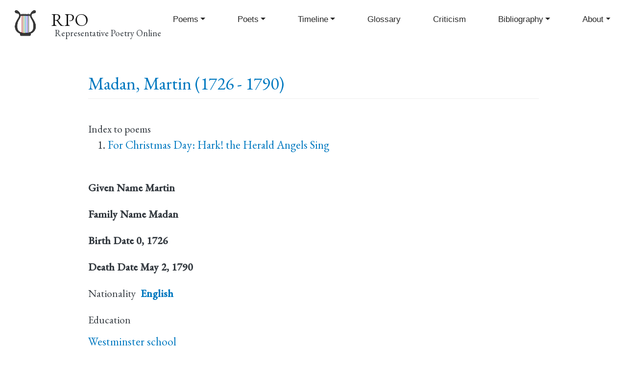

--- FILE ---
content_type: text/html; charset=UTF-8
request_url: https://rpo.library.utoronto.ca/poets/madan-martin
body_size: 5639
content:
<!DOCTYPE html>
<html lang="en" dir="ltr" prefix="content: http://purl.org/rss/1.0/modules/content/  dc: http://purl.org/dc/terms/  foaf: http://xmlns.com/foaf/0.1/  og: http://ogp.me/ns#  rdfs: http://www.w3.org/2000/01/rdf-schema#  schema: http://schema.org/  sioc: http://rdfs.org/sioc/ns#  sioct: http://rdfs.org/sioc/types#  skos: http://www.w3.org/2004/02/skos/core#  xsd: http://www.w3.org/2001/XMLSchema# ">
  <head>
    <meta charset="utf-8" />
<script async src="https://www.googletagmanager.com/gtag/js?id=UA-30247252-1"></script>
<script>window.dataLayer = window.dataLayer || [];function gtag(){dataLayer.push(arguments)};gtag("js", new Date());gtag("set", "developer_id.dMDhkMT", true);gtag("config", "UA-30247252-1", {"groups":"default","page_placeholder":"PLACEHOLDER_page_path","allow_ad_personalization_signals":false});</script>
<meta name="abstract" content="Representative Poetry Online is a web anthology of 4,800 poems in English and French by over 700 poets spanning 1400 years." />
<link rel="canonical" href="https://rpo.library.utoronto.ca/poets/madan-martin" />
<meta http-equiv="content-language" content="en" />
<link rel="image_src" href="https://rpo.library.utoronto.ca/sites/default/public/rpo-lyre-logo.png" />
<meta property="og:site_name" content="Representative Poetry Online" />
<meta property="og:type" content="poetry" />
<meta property="og:url" content="https://rpo.library.utoronto.ca" />
<meta property="og:title" content="Representative Poetry Online" />
<meta property="og:description" content="Representative Poetry Online is a web anthology of 4,800 poems in English and French by over 700 poets spanning 1400 years." />
<meta property="og:image" content="https://rpo.library.utoronto.ca/sites/default/public/rpo-lyre-logo.png" />
<meta property="og:image:url" content="https://rpo.library.utoronto.ca/sites/default/public/rpo-lyre-logo.png" />
<meta property="og:image:alt" content="RPO logo" />
<meta name="Generator" content="Drupal 10 (https://www.drupal.org)" />
<meta name="MobileOptimized" content="width" />
<meta name="HandheldFriendly" content="true" />
<meta name="viewport" content="width=device-width, initial-scale=1, shrink-to-fit=no" />
<meta http-equiv="x-ua-compatible" content="ie=edge" />
<link rel="icon" href="/sites/default/public/inline-images/rpo-lyre-favicon-color.png" type="image/png" />

    <title>Madan, Martin | RPO</title>
    <link rel="stylesheet" media="all" href="/sites/default/public/css/css_3ebD2Jwb6R9ch47Zc6-9Xgtpr1K-MrViZpMsulIyEeU.css?delta=0&amp;language=en&amp;theme=rpo_bootstrap&amp;include=eJxdyjsKAzEMANEL2asjGWkjHIE-xtIm7O0DKVKkmeYNRVTWxjUI95YA40ycnENlPqudsRnOsBXOXnnQ39-7sV_DULztFePnMDUItWfdKj5b3llsQJjcXsLvhG8Pi8el_AFXqzWZ" />
<link rel="stylesheet" media="all" href="/sites/default/public/css/css_frIV_MBVZSBWV3WlU0i7Vba5W0mFuyxN5B4agb0swV4.css?delta=1&amp;language=en&amp;theme=rpo_bootstrap&amp;include=eJxdyjsKAzEMANEL2asjGWkjHIE-xtIm7O0DKVKkmeYNRVTWxjUI95YA40ycnENlPqudsRnOsBXOXnnQ39-7sV_DULztFePnMDUItWfdKj5b3llsQJjcXsLvhG8Pi8el_AFXqzWZ" />

    
    <link rel="preconnect" href="https://fonts.gstatic.com">
	<link href="https://fonts.googleapis.com/css2?family=EB+Garamond:ital,wght@0,400;0,500;1,400;1,500&display=swap" rel="stylesheet">
    
  </head>
  <body class="layout-no-sidebars page-node-80032 path-node node--type-poet">
    <a href="#main-content" class="visually-hidden focusable skip-link">
      Skip to main content
    </a>
    
      <div class="dialog-off-canvas-main-canvas" data-off-canvas-main-canvas>
    <div id="page-wrapper">
  <div id="page">
    <header id="header" class="header" role="banner" aria-label="Site header">
                        <nav class="navbar navbar-light bg-secondary" id="navbar-top">
                        
              
                                  </nav>
                <nav class="navbar navbar-light bg-primary navbar-expand-lg" id="navbar-main">
                              <a href="/" title="Home" rel="home" class="navbar-brand">
              <img src="/sites/default/public/rpo-lyre-logo.png" alt="Home" class="img-fluid d-inline-block align-top" />
            <span class="ml-2 d-none d-md-inline">RPO</span>
    </a>
        <div class="ml-2 d-none d-inline-block align-top site-name-slogan">
      Representative Poetry Online
    </div>
  

                          <button class="navbar-toggler navbar-toggler-right" type="button" data-toggle="collapse" data-target="#CollapsingNavbar" aria-controls="CollapsingNavbar" aria-expanded="false" aria-label="Toggle navigation"><span class="navbar-toggler-icon"></span></button>
              <div class="collapse navbar-collapse justify-content-end" id="CollapsingNavbar">
                  <nav role="navigation" aria-labelledby="block-rpo-bootstrap-main-menu-menu" id="block-rpo-bootstrap-main-menu" class="block block-menu navigation menu--main">
            
  <h2 class="visually-hidden" id="block-rpo-bootstrap-main-menu-menu">Main navigation</h2>
  

        
              <ul class="clearfix nav navbar-nav" data-component-id="bootstrap_barrio:menu_main">
                    <li class="nav-item menu-item--expanded dropdown">
                          <a href="/poems" title="" class="nav-link dropdown-toggle nav-link--poems" data-bs-toggle="dropdown" aria-expanded="false" aria-haspopup="true" data-drupal-link-system-path="poems">Poems</a>
                        <ul class="dropdown-menu">
                    <li class="dropdown-item">
                          <a href="/poems" title="" class="nav-link--poems" data-drupal-link-system-path="poems">Poems</a>
              </li>
                <li class="dropdown-item">
                          <a href="/poems-advanced-search" class="nav-link--poems-advanced-search" data-drupal-link-system-path="poems-advanced-search">Poems Advanced Search</a>
              </li>
                <li class="dropdown-item">
                          <a href="/poem-collections" class="nav-link--poem-collections" data-drupal-link-system-path="poem-collections">Collections and Sequences</a>
              </li>
                <li class="dropdown-item">
                          <a href="/random-poem" class="nav-link--random-poem" data-drupal-link-system-path="random-poem">Random Poem</a>
              </li>
        </ul>
  
              </li>
                <li class="nav-item menu-item--expanded dropdown">
                          <a href="/poets" class="nav-link dropdown-toggle nav-link--poets" data-bs-toggle="dropdown" aria-expanded="false" aria-haspopup="true" data-drupal-link-system-path="poets">Poets</a>
                        <ul class="dropdown-menu">
                    <li class="dropdown-item">
                          <a href="/poets" title="" class="nav-link--poets" data-drupal-link-system-path="poets">Poets</a>
              </li>
                <li class="dropdown-item">
                          <a href="/poets-advanced-search" class="nav-link--poets-advanced-search" data-drupal-link-system-path="poets-advanced-search">Poets Advanced Search</a>
              </li>
                <li class="dropdown-item">
                          <a href="/honours" class="nav-link--honours" data-drupal-link-system-path="honours">Honours</a>
              </li>
                <li class="dropdown-item">
                          <a href="/random-poet" class="nav-link--random-poet" data-drupal-link-system-path="random-poet">Random Poet</a>
              </li>
        </ul>
  
              </li>
                <li class="nav-item menu-item--expanded dropdown">
                          <a href="/content/timeline-poetry" title="A Timeline of Poetry in English" class="nav-link dropdown-toggle nav-link--content-timeline-poetry" data-bs-toggle="dropdown" aria-expanded="false" aria-haspopup="true" data-drupal-link-system-path="node/94276">Timeline</a>
                        <ul class="dropdown-menu">
                    <li class="dropdown-item">
                          <a href="/content/timeline-poetry" class="nav-link--content-timeline-poetry" data-drupal-link-system-path="node/94276">Poetry Timeline Text based</a>
              </li>
                <li class="dropdown-item">
                          <a href="/timeline" class="nav-link--timeline" data-drupal-link-system-path="node/61494">Poetry Timeline Graphical</a>
              </li>
                <li class="dropdown-item">
                          <a href="/poems-timeline" class="nav-link--poems-timeline" data-drupal-link-system-path="poems-timeline">Poems Timeline</a>
              </li>
                <li class="dropdown-item">
                          <a href="/poets-timeline" class="nav-link--poets-timeline" data-drupal-link-system-path="poets-timeline">Poets Timeline</a>
              </li>
        </ul>
  
              </li>
                <li class="nav-item">
                          <a href="/glossary" title="" class="nav-link nav-link--glossary" data-drupal-link-system-path="glossary">Glossary</a>
              </li>
                <li class="nav-item">
                          <a href="/content/prose-and-verse-criticism-poetry" class="nav-link nav-link--content-prose-and-verse-criticism-poetry" data-drupal-link-system-path="node/42198">Criticism</a>
              </li>
                <li class="nav-item menu-item--expanded dropdown">
                          <a href="/bibliography" class="nav-link dropdown-toggle nav-link--bibliography" data-bs-toggle="dropdown" aria-expanded="false" aria-haspopup="true" data-drupal-link-system-path="bibliography">Bibliography</a>
                        <ul class="dropdown-menu">
                    <li class="dropdown-item">
                          <a href="/bibliography" class="nav-link--bibliography" data-drupal-link-system-path="bibliography">Selected Bibliography</a>
              </li>
                <li class="dropdown-item">
                          <a href="/content/african-poetry" class="nav-link--content-african-poetry" data-drupal-link-system-path="node/61632">African Poetry</a>
              </li>
                <li class="dropdown-item">
                          <a href="/bibliography/american-poetry" class="nav-link--bibliography-american-poetry" data-drupal-link-system-path="node/61634">American Poetry</a>
              </li>
                <li class="dropdown-item">
                          <a href="/content/associations-and-journals" class="nav-link--content-associations-and-journals" data-drupal-link-system-path="node/61635">Associations and Journals</a>
              </li>
                <li class="dropdown-item">
                          <a href="/content/australian-poetry" title="" class="nav-link--content-australian-poetry" data-drupal-link-system-path="node/61636">Australian Poetry</a>
              </li>
                <li class="dropdown-item">
                          <a href="/content/biography" title="" class="nav-link--content-biography" data-drupal-link-system-path="node/61637">Biography</a>
              </li>
                <li class="dropdown-item">
                          <a href="/bibliography/canadian-poetry" class="nav-link--bibliography-canadian-poetry" data-drupal-link-system-path="node/61638">Canadian Poetry</a>
              </li>
                <li class="dropdown-item">
                          <a href="/content/caribbean-poetry" class="nav-link--content-caribbean-poetry" data-drupal-link-system-path="node/61639">Caribbean Poetry</a>
              </li>
                <li class="dropdown-item">
                          <a href="/content/criticism-poetry" class="nav-link--content-criticism-poetry" data-drupal-link-system-path="node/61640">Criticism of Poetry</a>
              </li>
                <li class="dropdown-item">
                          <a href="/content/english-poetry" class="nav-link--content-english-poetry" data-drupal-link-system-path="node/61641">English Poetry</a>
              </li>
                <li class="dropdown-item">
                          <a href="/content/forms-verse" class="nav-link--content-forms-verse" data-drupal-link-system-path="node/61642">Forms of Verse</a>
              </li>
                <li class="dropdown-item">
                          <a href="/content/general-anthologies" class="nav-link--content-general-anthologies" data-drupal-link-system-path="node/61643">General Anthologies</a>
              </li>
                <li class="dropdown-item">
                          <a href="/content/general-indexes-poems" class="nav-link--content-general-indexes-poems" data-drupal-link-system-path="node/61644">General Indexes to Poems</a>
              </li>
                <li class="dropdown-item">
                          <a href="/content/histories" class="nav-link--content-histories" data-drupal-link-system-path="node/61645">Histories</a>
              </li>
                <li class="dropdown-item">
                          <a href="/content/indian-poetry" class="nav-link--content-indian-poetry" data-drupal-link-system-path="node/61646">Indian Poetry</a>
              </li>
                <li class="dropdown-item">
                          <a href="/content/irish-poetry" class="nav-link--content-irish-poetry" data-drupal-link-system-path="node/61647">Irish Poetry</a>
              </li>
                <li class="dropdown-item">
                          <a href="/content/new-zealand-poetry" class="nav-link--content-new-zealand-poetry" data-drupal-link-system-path="node/61649">New Zealand Poetry</a>
              </li>
                <li class="dropdown-item">
                          <a href="/content/other-nationalities" class="nav-link--content-other-nationalities" data-drupal-link-system-path="node/61648">Other Nationalities</a>
              </li>
                <li class="dropdown-item">
                          <a href="/content/prosody-rhetoric-and-terminology" class="nav-link--content-prosody-rhetoric-and-terminology" data-drupal-link-system-path="node/61650">Prosody, Rhetoric, and Terminology</a>
              </li>
                <li class="dropdown-item">
                          <a href="/content/scottish-poetry" class="nav-link--content-scottish-poetry" data-drupal-link-system-path="node/61651">Scottish Poetry</a>
              </li>
                <li class="dropdown-item">
                          <a href="/content/welsh-poetry" class="nav-link--content-welsh-poetry" data-drupal-link-system-path="node/61652">Welsh Poetry</a>
              </li>
                <li class="dropdown-item">
                          <a href="/content/www-archives" class="nav-link--content-www-archives" data-drupal-link-system-path="node/61653">WWW Archives</a>
              </li>
        </ul>
  
              </li>
                <li class="nav-item menu-item--expanded dropdown">
                          <a href="/content/online-editors-introduction" class="nav-link dropdown-toggle nav-link--content-online-editors-introduction" data-bs-toggle="dropdown" aria-expanded="false" aria-haspopup="true" data-drupal-link-system-path="node/37231">About</a>
                        <ul class="dropdown-menu">
                    <li class="dropdown-item">
                          <a href="/form/contact" class="nav-link--form-contact" data-drupal-link-system-path="webform/contact">Contact</a>
              </li>
                <li class="dropdown-item">
                          <a href="/content/online-editors-introduction" title="" class="nav-link--content-online-editors-introduction" data-drupal-link-system-path="node/37231">Introduction</a>
              </li>
                <li class="dropdown-item">
                          <a href="/content/copyright" class="nav-link--content-copyright" data-drupal-link-system-path="node/37241">Copyright</a>
              </li>
                <li class="dropdown-item">
                          <a href="/content/history-representative-poetry" class="nav-link--content-history-representative-poetry" data-drupal-link-system-path="node/94494">History</a>
              </li>
        </ul>
  
              </li>
        </ul>
  



  </nav>


                	          </div>
                                          </nav>
          </header>
          <div class="highlighted">
        <aside class="container section clearfix" role="complementary">
            <div data-drupal-messages-fallback class="hidden"></div>


        </aside>
      </div>
            <div id="main-wrapper" class="layout-main-wrapper clearfix">
              <div id="main" class="container">
          
          <div class="row row-offcanvas row-offcanvas-left clearfix">
                        <main class="main-content col" id="content" role="main">
                <section class="section">
                  <a id="main-content" tabindex="-1"></a>
                    <div id="block-pagetitle" class="block block-core block-page-title-block">
  
    
      <div class="content">
      
  <h1 class="title"><span class="field field--name-title field--type-string field--label-hidden">Madan, Martin</span>
</h1>


    </div>
  </div>
<div id="block-rpo-bootstrap-utl-layout-system-main" class="block block-system block-system-main-block">
  
    
      <div class="content">
      <div data-history-node-id="80032" class="node node--type-poet node--view-mode-full ds-1col clearfix">

  

  <div>
          <h1  class="title">
        
            <span >
            <span>                  <a href="/poets/madan-martin">Madan, Martin (1726 - 1790)</a>
</span>
      
      </span>
  
    </h1>

<div class="views-element-container"><div class="view view-eva view-poets view-id-poets view-display-id-entity_view_1 js-view-dom-id-f014fe00087b64d83eb13b69f48b718e8de89b41a4e3d76a3d402b7d24afe809">
  
      Index to poems
    

  
  

  <div class="item-list">
  
  <ol class="poet-titles-list">

          <li><div class="views-field views-field-title"><span class="field-content"><a href="/content/christmas-day-hark-herald-angels-sing" hreflang="und">For Christmas Day: Hark! the Herald Angels Sing</a></span></div></li>
    
  </ol>

</div>

  
  

  
  

  
  </div>
</div>

  <div class="field field--name-field-poet-givenname field--type-string field--label-inline">
    <div class="field__label">Given Name</div>
              <div class="field__item">Martin</div>
          </div>

  <div class="field field--name-field-poet-familyname field--type-string field--label-inline">
    <div class="field__label">Family Name</div>
              <div class="field__item">Madan</div>
          </div>

  <div class="field field--name-dynamic-twig-fieldnode-birth-date field--type-ds field--label-inline">
    <div class="field__label">Birth Date</div>
              <div class="field__item">
   

   
 0, 1726</div>
          </div>

  <div class="field field--name-dynamic-twig-fieldnode-death-date field--type-ds field--label-inline">
    <div class="field__label">Death Date</div>
              <div class="field__item">
   
   
   
May 2, 1790</div>
          </div>

  <div class="field field--name-field-poet-nationality field--type-entity-reference field--label-inline">
    <div class="field__label">Nationality</div>
              <div class="field__item"><a href="/nationality/english" hreflang="en">English</a></div>
          </div>
<div class="views-element-container"><div class="view view-eva view-poets view-id-poets view-display-id-entity_view_3 js-view-dom-id-d0204baea0e44d20891b7472adf2caf22eeec5958d11a5098136a665d061e63c">
  
      Education
    

  
  

  <div class="item-list">
  
  <ul>

          <li><div data-history-node-id="81024" class="node node--type-poeteducation node--view-mode-in-node-embed ds-1col clearfix">

  

  <div>
          <span >
        
            <a href="/taxonomy/term/488" hreflang="en">Westminster school</a>
      
  
    </span>

      <span >
        
            <style>
   td:nth-child(1) {
      text-align:right;
   }

   td {
      vertical-align:top;
      padding-right:10px;
   }
</style>

<h1 class="title">
   <span></span>
</h1>


<table>
    <tbody>
            </tbody>
</table>
<br><br>
      
  
    </span>


  </div>

</div>

</li>
          <li><div data-history-node-id="81025" class="node node--type-poeteducation node--view-mode-in-node-embed ds-1col clearfix">

  

  <div>
          <span >
        
            <a href="/taxonomy/term/471" hreflang="en">Christ Church, Oxford</a>
      
  
    </span>

      <span >
        
            <style>
   td:nth-child(1) {
      text-align:right;
   }

   td {
      vertical-align:top;
      padding-right:10px;
   }
</style>

<h1 class="title">
   <span></span>
</h1>


<table>
    <tbody>
            </tbody>
</table>
<br><br>
      
  
    </span>


  </div>

</div>

</li>
    
  </ul>

</div>

  
  

  
  

  
  </div>
</div>
<div class="views-element-container"><div class="view view-eva view-poets view-id-poets view-display-id-entity_view_6 js-view-dom-id-9136a174ee9ea726f7d3a1e92ab2b7fc551c58923585a73696e7b6cf0054716c">
  
      Religion
    

  
  

  
  
  

  
  

  
  </div>
</div>
<div class="views-element-container"><div class="view view-eva view-poets view-id-poets view-display-id-entity_view_4 js-view-dom-id-b0441cb902e1280b897c3d4558c7548cb07a8942e1b53169cceeeddd91b93804">
  
      Honours
    

  
  

  
  
  

  
  

  
  </div>
</div>
<div class="views-element-container"><div class="view view-eva view-poets view-id-poets view-display-id-entity_view_2 js-view-dom-id-b02f172e600ae1d8d9bdea958a2e5d2bccbf528ca7392d6fa4e7837563edebd1">
  
      Occupations
    

  
  

  <div class="item-list">
  
  <ul>

          <li><div data-history-node-id="81885" class="node node--type-poetoccupation node--view-mode-in-node-embed ds-1col clearfix">

  

  <div>
          <span >
        
            <span >
            <span><a href="/taxonomy/term/580" hreflang="en">Lawyer</a></span>
      
      </span>
  
    </span>

      <span >
        
            <span >
            <span><style>
   td:nth-child(1) {
      text-align:right;
   }

   td {
      vertical-align:top;
      padding-right:10px;
   }
</style>

<h1 class="title">
   <span></span>
</h1>


<table>
    <tbody>
            </tbody>
</table>
<br><br></span>
      
      </span>
  
    </span>


  </div>

</div>

</li>
          <li><div data-history-node-id="81886" class="node node--type-poetoccupation node--view-mode-in-node-embed ds-1col clearfix">

  

  <div>
          <span >
        
            <span >
            <span><a href="/taxonomy/term/556" hreflang="en">Minister</a></span>
      
      </span>
  
    </span>

      <span >
        
            <span >
            <span><style>
   td:nth-child(1) {
      text-align:right;
   }

   td {
      vertical-align:top;
      padding-right:10px;
   }
</style>

<h1 class="title">
   <span></span>
</h1>


<table>
    <tbody>
            </tbody>
</table>
<br><br></span>
      
      </span>
  
    </span>


  </div>

</div>

</li>
    
  </ul>

</div>

  
  

  
  

  
  </div>
</div>

  <div class="field field--name-field-poet-litperiod field--type-entity-reference field--label-inline">
    <div class="field__label">Literary Period</div>
              <div class="field__item"><a href="/literary-period/age-johnson" hreflang="en">Age of Johnson</a></div>
          </div>

  <div class="field field--name-field-poet-litmovement field--type-entity-reference field--label-inline">
    <div class="field__label">Literary Movement</div>
              <div class="field__item"><a href="/literary-movement/unknown" hreflang="en">Unknown</a></div>
          </div>
<div class="views-element-container"><div class="view view-eva view-poets view-id-poets view-display-id-entity_view_7 js-view-dom-id-2b19c35176c0834c472b77c1afb9fb768cd8b01c566316cc741b74278dbbb7c5">
  
      Illness
    

  
  

  
  
  

  
  

  
  </div>
</div>

  </div>

</div>


    </div>
  </div>


                </section>
              </main>
            
                      </div>
        </div>
          </div>
        <footer class="site-footer">
              <div class="container">
                      <div class="site-footer__top clearfix">
                <section class="row region region-footer-first">
    <div id="block-footertextblock" class="block-content-basic block block-block-content block-block-contented1afc92-f325-4010-9b55-4a26065d6f92">
  
    
      <div class="content">
      
            <div class="clearfix text-formatted field field--name-body field--type-text-with-summary field--label-hidden field__item"><p><strong>Representative Poetry Online</strong></p>
<p>Your <a href="/contact">comments and questions</a> are welcomed.<br>
All contents except for poetry and user contributions copyright © the Editors and the University of Toronto<br>
RPO is hosted by the <a href="http://onesearch.library.utoronto.ca">University of Toronto Libraries</a><br>
<a href="http://onesearch.library.utoronto.ca/university-toronto-libraries-and-online-accessibility">Accessibility</a>. Tell us about a <a href="http://accessibilityhelp.library.utoronto.ca">web accessibility problem</a>.</p>
</div>
      
    </div>
  </div>

  </section>

              
              
              
            </div>
                            </div>
          </footer>
  </div>
</div>

  </div>

    
    <script type="application/json" data-drupal-selector="drupal-settings-json">{"path":{"baseUrl":"\/","pathPrefix":"","currentPath":"node\/80032","currentPathIsAdmin":false,"isFront":false,"currentLanguage":"en"},"pluralDelimiter":"\u0003","suppressDeprecationErrors":true,"google_analytics":{"account":"UA-30247252-1","trackOutbound":true,"trackMailto":true,"trackTel":true,"trackDownload":true,"trackDownloadExtensions":"7z|aac|arc|arj|asf|asx|avi|bin|csv|doc(x|m)?|dot(x|m)?|exe|flv|gif|gz|gzip|hqx|jar|jpe?g|js|mp(2|3|4|e?g)|mov(ie)?|msi|msp|pdf|phps|png|ppt(x|m)?|pot(x|m)?|pps(x|m)?|ppam|sld(x|m)?|thmx|qtm?|ra(m|r)?|sea|sit|tar|tgz|torrent|txt|wav|wma|wmv|wpd|xls(x|m|b)?|xlt(x|m)|xlam|xml|z|zip"},"user":{"uid":0,"permissionsHash":"8991f13f85b52e61fc39c7f6cee3685d55f96b75d332863156ec47d5551306a8"}}</script>
<script src="/sites/default/public/js/js_LdIOIOIbNRBAF4zkwaKvfhR6PVTRRQ6ZT4T5-ofsyyo.js?scope=footer&amp;delta=0&amp;language=en&amp;theme=rpo_bootstrap&amp;include=eJxLz89Pz0mNT8xLzKksyUwu1k9HE9ApKsiPT8rPLykuKUos0E_PyU9KzNEtLqnMycxLBwAWtRkJ"></script>

  </body>
</html>
